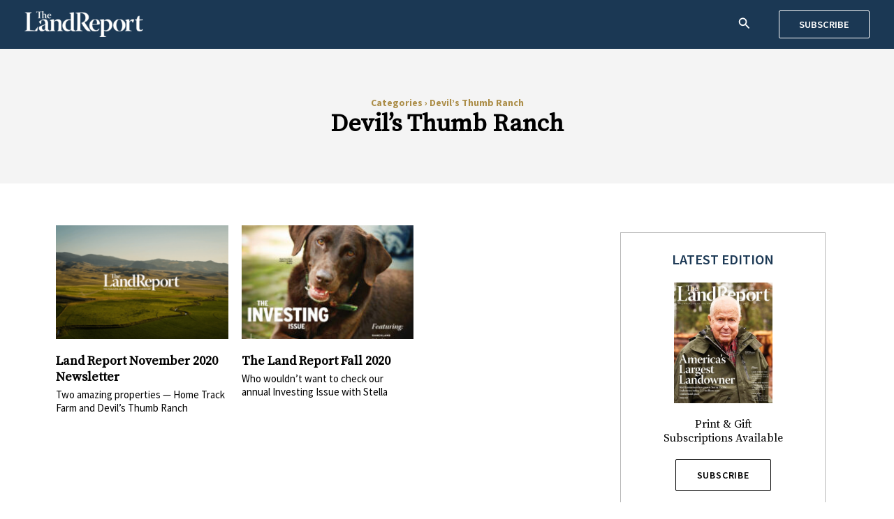

--- FILE ---
content_type: text/css
request_url: https://dev.landreport.com/wp-content/plugins/simple-business-directory-pro/assets/css/style.css?ver=6.9
body_size: 946
content:


.cleanlogin-container {
	margin: 0 auto;
	max-width: 500px;
	position: relative;
	overflow: hidden;
	border: 1px solid #ddd;
	
}
.cleanlogin-form h2 {
  font-size: 18px;
  font-weight: bold;
  padding: 20px;
  text-align: center;
  text-transform: uppercase;
}
.cleanlogin-form fieldset{
padding: 0px 20px !important;
}
.cleanlogin-container fieldset {
	border-width: 0;
	border-color: inherit;
	padding: 0;
	margin: 0;
}

.cleanlogin-container h4 {
	margin-top: 0;
	text-align: center;
	font-size: 25px;
	font-weight: normal;
	margin-bottom: 20px;
}

.cleanlogin-container h4 > small{
	margin-top: 5px;
	font-size: 20px;
	font-style: italic;
	display: block;
}
.cleanlogin-preview img{background:gray;}
.cleanlogin-container img{background:gray;}

.cleanlogin-container.cleanlogin-full-width {
	max-width: none;
}

.cleanlogin-full-width form fieldset {
	clear: both;
	margin-left: -5%;
	margin-bottom: 26px;
}

.cleanlogin-full-width form .cleanlogin-field {
	float: left;
	width: 45%;
	margin-left: 5%;
}

.cleanlogin-form,
.cleanlogin-preview {
	border-color: inherit;
	display: block;
	position: relative;
	width: 100%;
}

.cleanlogin-form label {
	display: block;
	font-size: 13px;
	
	text-align: center;
}

.cleanlogin-form label.cleanlogin-terms {
	text-align: inherit;
	font-size: inherit;
	text-transform: inherit;
}

.cleanlogin-field,
.cleanlogin-form input[type="submit"] {
	margin-bottom: 20px;
}
.cleanlogin-field-username, .cleanlogin-field-password {
  -webkit-transition: all 0.30s ease-in-out;
  -moz-transition: all 0.30s ease-in-out;
  -ms-transition: all 0.30s ease-in-out;
  -o-transition: all 0.30s ease-in-out;
  outline: none;
  padding: 3px 0px 3px 3px;
  margin: 5px 1px 3px 0px !important;
  border: 1px solid #DDDDDD;
}

.cleanlogin-field-username:focus, .cleanlogin-field-password:focus {
	border-color: rgba(81, 203, 238, 1) !important;
  box-shadow: 0 0 5px rgba(81, 203, 238, 1);
  padding: 3px 0px 3px 3px;
  margin: 5px 1px 3px 0px !important;
  border: 1px solid rgba(81, 203, 238, 1);
}
.cleanlogin-form input[type="text"],
.cleanlogin-form input[type="password"],
.cleanlogin-form input[type="email"]
{
	height: 40px;
	padding: 4px 8px;
	width: 100%;
}

.cleanlogin-form input[type="submit"] {
	background-color: #989898;
    border: 1px solid #ccc !important;
    color: #fff !important;
    padding: 8px 32px;
    text-align: center;
    text-decoration: none;
    display: inline-block;
    font-size: 14px;
	border-radius: 4px;
}

.cleanlogin-form input[type="submit"]:hover {
	background-color: #e6e6e6;
    border: 1px solid #adadad;
    color: #333;
   
}

.pd_logout_button{
	background-color: #fff;
    border: 1px solid #ccc;
    color: #333;
    padding: 8px 32px;
    text-align: center;
    text-decoration: none;
    display: inline-block;
    font-size: 14px;
	border-radius: 4px;
	margin-bottom: 16px;
}
.pd_logout_button:hover{
	background-color: #e6e6e6;
    border: 1px solid #adadad;
    color: #333;
}

.cleanlogin-form select {
	color: #7c7c7c;
	width: 100%;
	height: 36px;
	-webkit-appearance: menulist-button;
}

.cleanlogin-form span {
	color: #7c7c7c;
	margin-left: 8px;
}

.cleanlogin-form button,
.cleanlogin-form input,
.cleanlogin-form select,
.cleanlogin-form textarea {
	-webkit-box-sizing: border-box;
	-moz-box-sizing: border-box;
	box-sizing: border-box;
}

.cleanlogin-field-website {
	display: none !important;
}

.cleanlogin-field-remember {
	float: left;
}

.cleanlogin-field-remember > label {
	display: inline;
}

.cleanlogin-field-name {
	
	padding-left: 20px !important;
}

.cleanlogin-field-surname {
	
	padding-left: 20px !important;
}

.cleanlogin-field-username {
	
	padding-left: 20px !important;
}

.cleanlogin-field-password {
	
	padding-left: 20px !important;
}

.cleanlogin-field-email {
	
	padding-left: 20px !important;
}

.cleanlogin-field-spam {
	
	padding-left: 20px !important;
}

.cleanlogin-preview-top {
	
}
.cleanlogin-preview-top h2{
    font-size: 15px;
    font-weight: bold;
    text-align: left;
    margin: 7px 14px;
    border-bottom: 1px solid #ddd;
}
.cleanlogin-form-bottom {
	font-size: 12px;
	    padding-top: 6px;
    height: 37px;
    background: #ddd;
	    padding-left: 10px;
    padding-right: 10px;
}


.cleanlogin-form p.cleanlogin-form-description {
	color: #7c7c7c;
	font-size: 12px;
	font-size: 0.85714286rem;
	font-style: italic;
}

.cleanlogin-notification {
	clear: both;
	border: 1px solid;
	border-radius: 5px;
	font-size: 14px;
	text-align: center;
	padding: 18px;
	margin-bottom: 18px;
	-webkit-box-shadow: 2px 2px 3px rgba(0,0,0,.25);
	box-shadow: 2px 2px 3px rgba(0,0,0,.25);
}

.cleanlogin-notification > p {
	margin: 0px;
}

.cleanlogin-notification.success {
	background: #F0F2DD;
	border-color: #24890D;
	color: #24890D;
}

.cleanlogin-notification.error {
	background: #FFE7E7;
	border-color: #FF5656;
	color: #FF5656;
}

.cleanlogin-preview {
	border-color: inherit;
	text-align: center;
}

.cleanlogin-preview .avatar {
	border-radius: 5px;
	float: none;
	width: 128px;
	height: 128px;
	margin: 0 auto 24px auto;
}

.avatar.avatar-96.photo {
	/*margin: 0 auto;*/
	/*display: block;*/
	margin-bottom: 10px;
}

.cleanlogin-form a.cleanlogin-form-register-link,
.cleanlogin-preview a.cleanlogin-preview-logout-link {
	text-align: right;
	float: right;
	text-decoration: none;
}

.cleanlogin-form a.cleanlogin-form-login-link,
.cleanlogin-form a.cleanlogin-form-pwd-link,
.cleanlogin-preview a.cleanlogin-preview-edit-link {
	text-align: left;
	float: left;
	text-decoration: none;
}

.cleanlogin-field {
  position: relative;
}

.cleanlogin-field i {
  position: absolute;
  right: 20px;
  top: 18px;
  color:#bebebe;
}

.cleanlogin-field input {
  border-top:none !important;
  border-left:none !important;
  border-right:none !important;
}

.submit_registration {
  background: #18191f !important;
  border-radius: 0 !important;
  color: #fff !important;
  font-size: 18px !important;
  padding: 12px !important;
  text-transform: uppercase !important;
  width: 93% !important;
  cursor:pointer;
}
.cleanlogin-form-pwd-link{color:#000 !important;}
.sbd_email_form{}


--- FILE ---
content_type: application/javascript
request_url: https://dev.landreport.com/wp-content/plugins/simple-business-directory-pro//embed/js/embed-form.js?ver=6.9
body_size: 1145
content:
function copyToClipboard(elem) {
    // create hidden text element, if it doesn't already exist
    var targetId = "_hiddenCopyText_";
    var isInput = elem.tagName === "INPUT" || elem.tagName === "TEXTAREA";
    var origSelectionStart, origSelectionEnd;
    if (isInput) {
        // can just use the original source element for the selection and copy
        target = elem;
        origSelectionStart = elem.selectionStart;
        origSelectionEnd = elem.selectionEnd;
    } else {
        // must use a temporary form element for the selection and copy
        target = document.getElementById(targetId);
        if (!target) {
            var target = document.createElement("textarea");
            target.style.position = "absolute";
            target.style.left = "-9999px";
            target.style.top = "0";
            target.id = targetId;
            document.body.appendChild(target);
        }
        target.textContent = elem.textContent;
    }
    // select the content
    var currentFocus = document.activeElement;
    target.focus();
    target.setSelectionRange(0, target.value.length);

    // copy the selection
    var succeed;
    try {
        succeed = document.execCommand("copy");
    } catch (e) {
        succeed = false;
    }
    // restore original focus
    if (currentFocus && typeof currentFocus.focus === "function") {
        currentFocus.focus();
    }

    if (isInput) {
        // restore prior selection
        elem.setSelectionRange(origSelectionStart, origSelectionEnd);
    } else {
        // clear temporary content
        target.textContent = "";
    }
    return succeed;
}


jQuery(document).ready(function ($) {
    var appendthis = ("<div class='modal-overlay js-modal-close'></div>");


    /**
     *
     * @type {jQuery}
     * Get shortcode data from custom attribute
     */
    var orderby = $(".js-open-modal").data("orderby");
    var ordering = $(".js-open-modal").data("order");
    var url = $(".js-open-modal").data("url");
    var mode = $(".js-open-modal").data("mode");
    var list_id = $(".js-open-modal").data("list-id");
    var column = $(".js-open-modal").data("column");
    var style = $(".js-open-modal").data("style");
    var search = $(".js-open-modal").data("search");
    var category = $(".js-open-modal").data("category");
    var upvote = $(".js-open-modal").data("upvote");
    var credittitle = $(".js-open-modal").data("credittitle");
    var creditlink = $(".js-open-modal").data("creditlink");
    var tooltip = $(".js-open-modal").data("tooltip");
    var map = $(".js-open-modal").data("map");
    var maponly = $(".js-open-modal").data("maponly");
	


    $('a[data-modal-id]').click(function (e) {

        e.preventDefault();
        $("body").append(appendthis);
        $(".modal-overlay").fadeTo(500, 0.7);
        //$(".js-modalbox").fadeIn(500);
        var modalBox = $(this).attr('data-modal-id');
        $('#' + modalBox).fadeIn($(this).data());
		
		$('body').addClass('modalOn');
		
    });


jQuery(document).on('click', ".js-modal-close, .modal-overlay", function(event){


   // $(".js-modal-close, .modal-overlay").click(function () {
        $(".modal-box, .modal-overlay").fadeOut(500, function () {
            $(".modal-overlay").remove();
        });
		$('body').removeClass('modalOn');
    });

    $(window).resize(function () {
        $(".modal-box").css({
            //top: ($(window).height() - $(".modal-box").outerHeight()) / 2,
            //left: ($(window).width() - $(".modal-box").outerWidth()) / 2
        });
    });

    $(window).resize();


    $("#generate-igcode").on("click", function () {

        var list_id_ext = "&list_id=";

        if( list_id != "" || list_id != null ){
            list_id_ext = '&list_id=' + list_id;
        }

        var i_height = $("#igheight").val();
        var i_width = $("#igwidth").val();
        var selected_value = $(".iframe-main-select option:selected").text();
        var iframe_template = '<iframe src="' + url + '/?order=' + ordering + '&orderby=' + orderby + '&mode=' + mode + list_id_ext + '&column=' + column +'&tooltip='+ tooltip + '&style=' + style + '&search=' + search + '&category=' + category + '&map=' + map + '&showmaponly=' + maponly + '&upvote=' + upvote + '" '
            + ' scrolling="auto" ' + 'height="' + i_height + 'px' + '" width="' + i_width + selected_value + '" frameborder="0"></iframe>';
			
		var ext = '';
		
        if (credittitle.length > 0 || creditlink.length > 0) {
            if (credittitle.length > 0 && creditlink.length > 0) {
                ext += '<span style="float:right; margin:10px;">List Created by <a href="' + creditlink + '" target="_blank">' + credittitle + '</a></span>';
            } else {
                ext += '<span style="float:right; margin:10px;">List Created by <a href="' + creditlink + '" target="_blank">' + creditlink + '</a></span>';
            }

        }
		
        iframe_template += ext;

        $(".igcode_textarea").html(iframe_template);
        copyToClipboard(document.getElementById("igcode_textarea"));
        $("#igcode_textarea").select();

    });


});